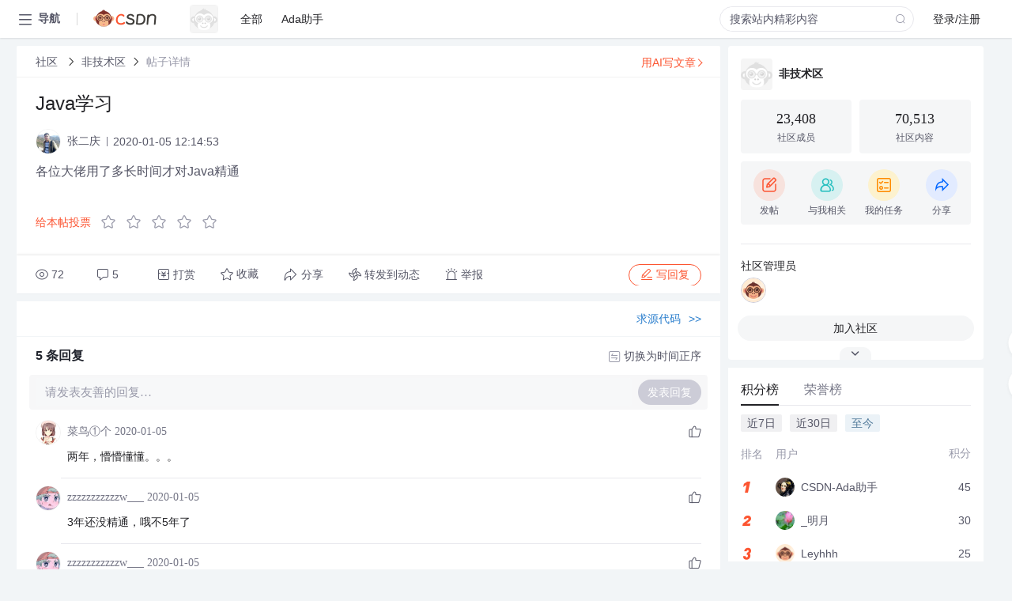

--- FILE ---
content_type: application/javascript; charset=utf-8
request_url: https://g.csdnimg.cn/common/csdn-cert/csdn-cert.js
body_size: 589
content:
"use strict";!function(){function t(t){var e=document.createElement("link");e.rel="stylesheet",e.type="text/css",e.href=t,document.getElementsByTagName("head")[0].appendChild(e)}window.csdn=window.csdn||{};var e=function(t){window.document.domain="csdn.net",this.defaultData={type:"edu",pathUrl:window.location.href,iframeUrl:"https://i.csdn.net/#/cert-iframe/Cert",iframeName:"csdn-cert-iframe"},this.options=Object.assign({},this.defaultData,t),this.renderCss(),this.init()};e.prototype.renderCss=function(){t("https://g.csdnimg.cn/common/csdn-cert/csdn-cert.css")},e.prototype.init=function(){this.render()},e.prototype.render=function(){var t=this;this.options.iframeUrl=this.options.iframeUrl+"?certType="+this.options.type,this.$tql=$('<div class="csdn-cert-window">\n      <div class="csdn-cert-back"></div>\n      <div class="csdn-cert-iframe">\n        <iframe  width="512" height="604" id="csdn-cert-iframe" name="'+this.options.iframeName+'" src="'+this.options.iframeUrl+'" frameborder="0" scrolling="no"></iframe>\n        <img class="csdn-cert-close" src = "https://g.csdnimg.cn/common/csdn-cert/images/cert-close.png" />\n      </div >\n    </div > '),$("body").append(this.$tql),this.$tql.find(".csdn-cert-close").on("click",function(){t.close()}),window.addEventListener("message",function(e){void 0,"finishCert"===e.data&&(t.close(),window.location.href=t.options.pathUrl)})},e.prototype.close=function(){this.$tql.remove()},window.csdn.certBox={self:void 0,show:function(t){this.self=new e(t)},close:function(){return this.self.close()}}}();